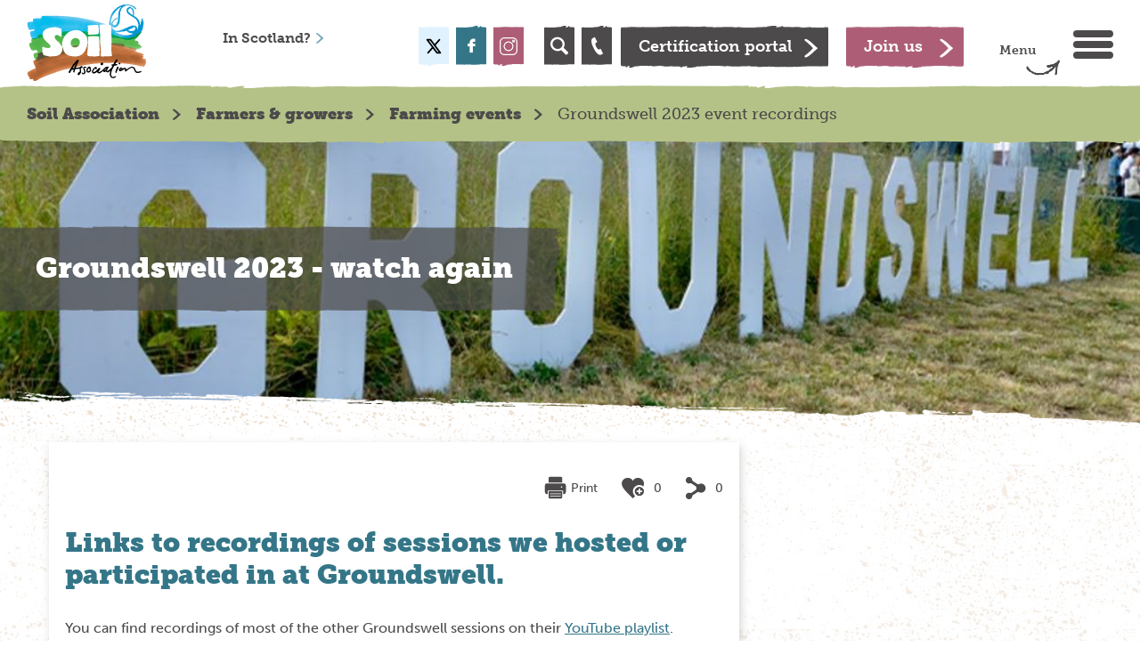

--- FILE ---
content_type: text/html; charset=utf-8
request_url: https://www.soilassociation.org/farmers-growers/farming-events/groundswell-2023-event-recordings/
body_size: 12255
content:


<!DOCTYPE html>
<html lang="en-gb">
<head>
    <meta charset="utf-8">
    <meta name="viewport" content="width=device-width, initial-scale=1.0">
    	<title>Groundswell 2023 event recordings | Soil Association</title>	
	<meta name="Description" content="Discover the event recordings from Groundswell 2023 here."> 
    <link rel="canonical" href="https://www.soilassociation.org/farmers-growers/farming-events/groundswell-2023-event-recordings/" />


 <!-- data-layout="./Views/Partials/Base/head.cshtml" -->
    

	<link rel="shortcut icon" href="/images/favicon.ico" type="image/ico">
	<link rel="stylesheet" href="//maxcdn.bootstrapcdn.com/bootstrap/3.3.6/css/bootstrap.min.css">
	<link media="all" rel="stylesheet" href="/css/charity.css?v=14072025">
	<link media="all" rel="stylesheet" href="/css/main.css?v=14072025">
	<link rel="stylesheet" type="text/css" media="screen" href="//code.jquery.com/ui/1.7.2/themes/base/jquery-ui.css">
	<script type="text/javascript" src="//ajax.googleapis.com/ajax/libs/jquery/1.11.3/jquery.min.js"></script>
	<script src="https://cdnjs.cloudflare.com/ajax/libs/handlebars.js/4.0.5/handlebars.min.js"></script>
	
	<script src="https://use.typekit.net/waf3dif.js"></script>
	<script>try { Typekit.load({ async: true }); } catch (e) { }</script>
	<link rel="icon" href="/images/favicon.ico" type="image/x-icon" />
	<link rel="stylesheet" href="/css/font-awesome.min.css">
	<script src="/Scripts/materialize.js"></script>
	<script src="https://ajax.aspnetcdn.com/ajax/jquery.validate/1.13.1/jquery.validate.min.js"></script>
	<script src="https://ajax.aspnetcdn.com/ajax/mvc/5.1/jquery.validate.unobtrusive.min.js"></script>

	

	<!-- anti-flicker snippet -->
	<style>
		.async-hide {
			opacity: 0 !important
		}
	</style>
	<script>
		(function (a, s, y, n, c, h, i, d, e) {
			s.className += ' ' + y; h.start = 1 * new Date;
			h.end = i = function () { s.className = s.className.replace(RegExp(' ?' + y), '') };
			(a[n] = a[n] || []).hide = h; setTimeout(function () { i(); h.end = null }, c); h.timeout = c;
		})(window, document.documentElement, 'async-hide', 'dataLayer', 4000,
			{ 'GTM-W5XH25Z': true });</script>
	<!-- End anti-flicker snippet -->

				<!-- Google Tag Manager -->
				<script type="text/javascript">
					dataLayer = [];

					function gtag() { dataLayer.push(arguments); }

					// Default ad_storage to 'denied'.
					gtag('consent', 'default', {
						'analytics_storage': 'denied',
						'ad_storage': 'denied',
						'ad_user_data': 'denied',
						'ad_personalization': 'denied',
						'wait_for_update': 500,
					});
				</script>
				<script>
                    (function(w,d,s,l,i){w[l]=w[l]||[];w[l].push({'gtm.start':
			        new Date().getTime(),event:'gtm.js'});var f=d.getElementsByTagName(s)[0],
			        j=d.createElement(s),dl=l!='dataLayer'?'&l='+l:'';j.async=true;j.src=
			        '//www.googletagmanager.com/gtm.js?id='+i+dl;f.parentNode.insertBefore(j,f);
                    })(window, document, 'script', 'dataLayer', 'GTM-W5XH25Z');
				</script>
				<!-- End Google Tag Manager -->


	<!-- Global site tag (gtag.js) - AdWords: 1014144124 -->
	<script async src="https://www.googletagmanager.com/gtag/js?id=AW-1014144124"></script>
	<script>
		window.dataLayer = window.dataLayer || [];
		function gtag() { dataLayer.push(arguments); }
		gtag('js', new Date());

		gtag('config', 'AW-1014144124');
	</script>


</head>
<body class="">
    <!-- Google Tag Manager (noscript) -->
    <noscript>
        <iframe src="https://www.googletagmanager.com/ns.html?id=GTM-W5XH25Z" height="0" width="0" style="display:none;visibility:hidden"></iframe>
    </noscript>
    <!-- End Google Tag Manager (noscript) -->
    <div id="wrapper">
        


<header id="header">
	<div class="center-box">
		<a href="/" class="logo"><img src="/images/charity/logo.png" alt="Soil Association"></a>
		<div class="header-holder licensee">
			<div class="menu-holder">
				<span class="text">Menu <span class="icon-arrow2-right"></span></span>
				<a href="#" class="menu-opener" data-burger-menu-id="menu-aside">
					<span class="top">top</span>
					<span class="middle">middle</span>
					<span class="bottom">bottom</span>
				</a>
			</div>
			<div class="c-button-group">
						<a href="/support-us/become-a-member/" class="btn pink">
							<span>Join us</span>
						</a>
				<span class="spacer"></span>
						<a href="/certification/certification-portal-login/" class="btn black">
							<span>Certification portal</span>
						</a>
			</div>
			<ul class="list open-close">
				<li class="search-holder">
					<a href="#" class="icon-search opener"></a>
					<div class="slide">
						<form action="#" class="search-form" id="search-form">
							<label class="vh">Search</label>
							<input type="search" placeholder="Search...">
							<button id="searchSubmit" type="submit" class="icon-search" title="Search" aria-label="Search"></button>
						</form>
					</div>
				</li>

				<li class="phone-holder"><a href="/contact" class="icon-phone"></a></li>

			</ul>
			<ul class="social-networks">
				<li class="twitter"><a href="https://x.com/SoilAssociation" class="icon-twitter" title="Soil Association Twitter"></a></li>
								<li class="facebook"><a href="https://www.facebook.com/soilassociation/" class="icon-facebook" title="Soil Association Facebook"></a></li>
								<li class="instagram">
					<a href="https://www.instagram.com/soilassociation/" class="" title="Soil Association Instagram">
						<svg id="a3bc38e2-186d-4ff8-8c7f-5c5f7da5b949" data-name="Layer 1" xmlns="http://www.w3.org/2000/svg" viewBox="0 0 512 512">
							<path d="M373.41,0H138.59C62.17,0,0,62.17,0,138.59V373.41C0,449.83,62.17,512,138.59,512H373.41C449.83,512,512,449.83,512,373.41V138.59C512,62.17,449.83,0,373.41,0ZM482,373.41A108.69,108.69,0,0,1,373.41,482H138.59A108.69,108.69,0,0,1,30,373.41V138.59A108.69,108.69,0,0,1,138.59,30H373.41A108.69,108.69,0,0,1,482,138.59Z" transform="translate(0 0)" style="fill: #fff" />
							<path d="M256,116c-77.2,0-140,62.8-140,140s62.8,140,140,140,140-62.8,140-140S333.2,116,256,116Zm0,250A110,110,0,1,1,366,256,110.11,110.11,0,0,1,256,366Z" transform="translate(0 0)" style="fill: #fff" />
							<path d="M399.34,66.29a41.37,41.37,0,1,0,41.37,41.36A41.4,41.4,0,0,0,399.34,66.29Zm0,52.71a11.35,11.35,0,1,1,11.36-11.35A11.37,11.37,0,0,1,399.34,119Z" transform="translate(0 0)" style="fill: #fff" />
						</svg>
					</a>
				</li>
							</ul>
			

<ul class="links country">
    <li class="hide-below-tablet">
        <a href='//www.soilassociation.org/our-work-in-scotland/'>In Scotland? <span class='icon-arrow-right'></span></a>


 <!-- data-layout="./Views/Partials/Base/regionPickerLicensee.cshtml" -->
    </li>
</ul>
<ul class="links links2">
</ul>
 <!-- data-layout="./Views/Partials/Base/LicenseeLogin.cshtml" -->
		</div>
	</div>
</header>
 <!-- data-layout="./Views/Partials/Base/header.cshtml" -->
        <aside id="menu-aside">
    <div class="menu-holder">
        <span class="text">Close Menu <span class="icon-arrow2-right"></span></span>
        <a href="#" class="menu-opener" data-burger-menu-id="menu-aside">
            <span class="top"></span>
            <span class="bottom"></span>
        </a>
    </div>
    


        <ul class="accordion">
                                <li class="">

                                <a class="opener" href="#"></a>


                        <a class="" href="/who-we-are/">Who we are</a>

                                <div class="slide">
                                    <ul class="accordion">
                                            <li>
                                                <a href="/who-we-are/our-strategy/">Our strategy</a>
                                            </li>
                                            <li>
                                                <a href="/who-we-are/our-history/">Our history</a>
                                            </li>
                                            <li>
                                                <a href="/who-we-are/our-people/">Our people</a>
                                            </li>
                                            <li>
                                                <a href="/who-we-are/our-supporters/">Our supporters</a>
                                            </li>
                                            <li>
                                                <a href="/who-we-are/policies-and-procedures/">Policies and procedures</a>
                                            </li>
                                            <li>
                                                <a href="/who-we-are/agm-annual-review-and-finances/">AGM, annual review and finances</a>
                                            </li>
                                            <li>
                                                <a href="/who-we-are/what-is-organic/">What is organic?</a>
                                            </li>

                                    </ul>
                                </div>

                    </li>
                    <li class="">

                                <a class="opener" href="#"></a>


                        <a class="" href="/causes-campaigns/">Causes and campaigns</a>

                                <div class="slide">
                                    <ul class="accordion">
                                            <li>
                                                <a href="/causes-campaigns/ultra-processed-foods/">Ultra-processed foods</a>
                                            </li>
                                            <li>
                                                <a href="/causes-campaigns/stop-poison-poultry/">Stop poison poultry</a>
                                            </li>
                                            <li>
                                                <a href="/causes-campaigns/regenerative-forestry/">Regenerative forestry report</a>
                                            </li>
                                            <li>
                                                <a href="/causes-campaigns/a-ten-year-transition-to-agroecology/">Transition to agroecology</a>
                                            </li>
                                            <li>
                                                <a href="/causes-campaigns/climate-change/">Our climate in crisis</a>
                                            </li>
                                            <li>
                                                <a href="/causes-campaigns/agroforestry/">Agroforestry</a>
                                            </li>
                                            <li>
                                                <a href="/causes-campaigns/what-is-food-security/">Food security</a>
                                            </li>
                                            <li>
                                                <a href="/causes-campaigns/reducing-pesticides/">Reducing pesticides</a>
                                            </li>
                                            <li>
                                                <a href="/causes-campaigns/reducing-antibiotics-in-farming/">Reducing antibiotics in farming</a>
                                            </li>
                                            <li>
                                                <a href="/causes-campaigns/protecting-and-celebrating-forests/">Protecting and celebrating forests</a>
                                            </li>
                                            <li>
                                                <a href="/causes-campaigns/save-our-soil/">Save our soil</a>
                                            </li>
                                            <li>
                                                <a href="/causes-campaigns/out-to-lunch/">Out to lunch</a>
                                            </li>
                                            <li>
                                                <a href="/causes-campaigns/supporting-agritech/">Supporting agritech </a>
                                            </li>
                                            <li>
                                                <a href="/causes-campaigns/better-rivers-an-end-to-pollution/">Better rivers - an end to pollution</a>
                                            </li>
                                            <li>
                                                <a href="/causes-campaigns/soil-association-manifesto/">Soil Association manifesto</a>
                                            </li>
                                            <li>
                                                <a href="/causes-campaigns/ending-farming-pollution/">Ending farming pollution</a>
                                            </li>
                                            <li>
                                                <a href="/causes-campaigns/stop-killing-our-rivers/">Stop killing our rivers</a>
                                            </li>
                                            <li>
                                                <a href="/causes-campaigns/save-uk-fruit-and-veg-the-health-of-the-nation-depends-on-it/">Save UK fruit and veg</a>
                                            </li>
                                            <li>
                                                <a href="/causes-campaigns/organic-september/">Organic September </a>
                                            </li>

                                    </ul>
                                </div>

                    </li>
                    <li class="">

                                <a class="opener" href="#"></a>


                        <a class="" href="/take-action/">Take action</a>

                                <div class="slide">
                                    <ul class="accordion">
                                            <li>
                                                <a href="/take-action/protect-the-environment/">Protect the environment</a>
                                            </li>
                                            <li>
                                                <a href="/take-action/growing-at-home/">Grow at home</a>
                                            </li>
                                            <li>
                                                <a href="/take-action/organic-living/">Organic living </a>
                                            </li>

                                    </ul>
                                </div>

                    </li>
                    <li class="">

                                <a class="opener" href="#"></a>


                        <a class="" href="/support-us/">Support us</a>

                                <div class="slide">
                                    <ul class="accordion">
                                            <li>
                                                <a href="/support-us/make-a-donation/">Make a donation</a>
                                            </li>
                                            <li>
                                                <a href="/support-us/become-a-member/">Become a member</a>
                                            </li>
                                            <li>
                                                <a href="/support-us/leave-a-gift-in-your-will/">Leave a gift in your Will</a>
                                            </li>
                                            <li>
                                                <a href="/support-us/support-us-through-our-partners/">Choose our sustainable partners</a>
                                            </li>
                                            <li>
                                                <a href="/support-us/trusts-and-foundations/">Trusts and foundations</a>
                                            </li>
                                            <li>
                                                <a href="/support-us/make-a-major-gift/">Make a major gift</a>
                                            </li>
                                            <li>
                                                <a href="/support-us/company-giving/">Our work with businesses</a>
                                            </li>
                                            <li>
                                                <a href="/support-us/re-join-as-a-member/">Re-join as a member</a>
                                            </li>
                                            <li>
                                                <a href="/support-us/upcoming-events/">Upcoming Events</a>
                                            </li>
                                            <li>
                                                <a href="/support-us/join-the-soil-circle/">Join the Soil Circle</a>
                                            </li>
                                            <li>
                                                <a href="/support-us/charity-lottery/">Lottery</a>
                                            </li>
                                            <li>
                                                <a href="/support-us/i-want-to-boost-trees-on-farms/">I want to boost trees on farms</a>
                                            </li>

                                    </ul>
                                </div>

                    </li>
                    <li class="">

                                <a class="opener" href="#"></a>


                        <a class="black" href="/our-standards/">Our standards</a>

                                <div class="slide">
                                    <ul class="accordion">
                                            <li>
                                                <a href="/our-standards/read-our-organic-standards/">Read our organic standards</a>
                                            </li>
                                            <li>
                                                <a href="/our-standards/what-are-organic-standards/">What are organic standards?</a>
                                            </li>
                                            <li>
                                                <a href="/our-standards/how-are-organic-standards-set/">How are organic standards set?</a>
                                            </li>
                                            <li>
                                                <a href="/our-standards/standards-innovation-our-work/">Standards innovation: our work</a>
                                            </li>

                                    </ul>
                                </div>

                    </li>
                    <li class="">

                                <a class="opener" href="#"></a>


                        <a class="" href="/certification/">Certification </a>

                                <div class="slide">
                                    <ul class="accordion">
                                            <li>
                                                <a href="/certification/who-we-are/">Who we are</a>
                                            </li>
                                            <li>
                                                <a href="/certification/apply-now/">Apply for certification</a>
                                            </li>
                                            <li>
                                                <a href="/certification/routes-to-market/">Routes to market</a>
                                            </li>
                                            <li>
                                                <a href="/certification/supply-chain-sourcing/">Supply chain and sourcing</a>
                                            </li>
                                            <li>
                                                <a href="/certification/food-drink/">Food &amp; drink</a>
                                            </li>
                                            <li>
                                                <a href="/certification/forestry/">Forestry</a>
                                            </li>
                                            <li>
                                                <a href="/certification/farming/">Farming</a>
                                            </li>
                                            <li>
                                                <a href="/certification/aquaculture/">Aquaculture</a>
                                            </li>
                                            <li>
                                                <a href="/certification/beauty-wellbeing/">Beauty and wellbeing</a>
                                            </li>
                                            <li>
                                                <a href="/certification/fashion-textiles/">Fashion and textiles </a>
                                            </li>
                                            <li>
                                                <a href="/certification/events/">Events and training</a>
                                            </li>
                                            <li>
                                                <a href="/certification/certification-updates/">Certification updates</a>
                                            </li>
                                            <li>
                                                <a href="/certification/trade-news/">Trade news</a>
                                            </li>
                                            <li>
                                                <a href="/certification/check-for-organic-certification/">Check for organic certification</a>
                                            </li>
                                            <li>
                                                <a href="/certification/marketing-organic/">Marketing organic</a>
                                            </li>
                                            <li>
                                                <a href="/certification/organic-market-report/">Organic Market Report</a>
                                            </li>

                                    </ul>
                                </div>

                    </li>
                    <li class="">

                                <a class="opener" href="#"></a>


                        <a class="green" href="/farmers-growers/">Farmers &amp; growers</a>

                                <div class="slide">
                                    <ul class="accordion">
                                            <li>
                                                <a href="/farmers-growers/low-input-farming-advice/">Low-input farming advice</a>
                                            </li>
                                            <li>
                                                <a href="/farmers-growers/farming-news/">Farming news</a>
                                            </li>
                                            <li>
                                                <a href="/farmers-growers/farming-events/">Farming events</a>
                                            </li>
                                            <li>
                                                <a href="/farmers-growers/market-information/">Organic market information</a>
                                            </li>
                                            <li>
                                                <a href="/farmers-growers/meet-the-team/">Meet the Farming and Land Use team</a>
                                            </li>
                                            <li>
                                                <a href="/farmers-growers/organic-producer-board/">Soil Association Organic Producer Board </a>
                                            </li>
                                            <li>
                                                <a href="/farmers-growers/our-farming-projects/">Our Farming Projects</a>
                                            </li>
                                            <li>
                                                <a href="/farmers-growers/case-studies/">Farming case studies</a>
                                            </li>

                                    </ul>
                                </div>

                    </li>
                    <li class="">

                                <a class="opener" href="#"></a>


                        <a class="" href="/the-land-trust/">The Land Trust</a>

                                <div class="slide">
                                    <ul class="accordion">
                                            <li>
                                                <a href="/the-land-trust/looking-for-land/">Looking for land</a>
                                            </li>
                                            <li>
                                                <a href="/the-land-trust/what-is-the-land-trust/">What is the Land Trust?</a>
                                            </li>
                                            <li>
                                                <a href="/the-land-trust/leaving-land-to-the-trust/">Leaving land to the Trust</a>
                                            </li>
                                            <li>
                                                <a href="/the-land-trust/history-of-the-land-trust/">History of the Land Trust</a>
                                            </li>
                                            <li>
                                                <a href="/the-land-trust/frequently-asked-questions/">Frequently asked questions</a>
                                            </li>
                                            <li>
                                                <a href="/the-land-trust/how-it-works/">How it works</a>
                                            </li>
                                            <li>
                                                <a href="/the-land-trust/our-farms/">Our farms</a>
                                            </li>
                                            <li>
                                                <a href="/the-land-trust/our-trustees/">Our trustees</a>
                                            </li>

                                    </ul>
                                </div>

                    </li>
                    <li class="">

                                <a class="opener" href="#"></a>


                        <a class="" href="/our-work-in-scotland/">Our work in Scotland</a>

                                <div class="slide">
                                    <ul class="accordion">
                                            <li>
                                                <a href="/our-work-in-scotland/scotland-news/">Scotland news</a>
                                            </li>
                                            <li>
                                                <a href="/our-work-in-scotland/food-for-life-scotland/">Food for Life Scotland</a>
                                            </li>
                                            <li>
                                                <a href="/our-work-in-scotland/scotland-farming-programmes/">Scotland farming programmes</a>
                                            </li>
                                            <li>
                                                <a href="/our-work-in-scotland/organic/">Organic</a>
                                            </li>
                                            <li>
                                                <a href="/our-work-in-scotland/our-policy-work/">Our policy work</a>
                                            </li>
                                            <li>
                                                <a href="/our-work-in-scotland/contact-the-scotland-office/">Contact the Scotland office</a>
                                            </li>
                                            <li>
                                                <a href="/our-work-in-scotland/scottish-organic-producer-board/">Soil Association Scotland Organic Producer Board </a>
                                            </li>

                                    </ul>
                                </div>

                    </li>
                    <li class="lower-case">



                        <a class="" href="/work-with-us/">Work with us</a>


                    </li>
                    <li class="lower-case">



                        <a class="" href="/press-centre/">Press centre </a>


                    </li>
                    <li class="lower-case">



                        <a class="" href="/policy-reports/">Policy reports</a>


                    </li>
                    <li class="lower-case">



                        <a class="" href="/news/">News</a>


                    </li>
                    <li class="lower-case">



                        <a class="" href="/blogs/">Blog</a>


                    </li>
                    <li class="lower-case">



                        <a class="" href="/contact/">Contact</a>


                    </li>
                    <li class="lower-case">



                        <a class="" href="/shop/">Shop</a>


                    </li>

            
            
            
        </ul>
 <!-- data-layout="./Views/Partials/Base/Navigation.cshtml" -->
</aside>
 <!-- data-layout="./Views/Partials/Base/menu.cshtml" -->

        



 <!-- data-layout="./Views/_ViewStart.cshtml" -->

<main id="main" class="green content-page">
    <div class="breadcrumb">
        <div class="center-box">
            



    <ul>
                <li><a href="/">Soil Association</a></li>
                <li><a href="/farmers-growers/">Farmers &amp; growers</a></li>
                <li><a href="/farmers-growers/farming-events/">Farming events</a></li>
        <li>Groundswell 2023 event recordings</li>
    </ul>
 <!-- data-layout="./Views/Partials/Base/breadcrumb.cshtml" -->
        </div>
    </div>
    <section class="intro-section">
        
<div class="image-box">
    <img src="/media/26265/groundswell-big-letters.jpg?anchor=center&amp;mode=crop&amp;width=1903&amp;height=479&amp;rnd=133346898730000000" height="330" width="1310" alt="Groundswell-big letters.JPG">
</div>

 <!-- data-layout="./Views/Partials/Base/BannerImage.cshtml" -->
        <h1>Groundswell 2023 - watch again</h1>
    </section>
    <div class="social-center-box content">
        <div class="landing-title">
            

<ul class="tag-list">
</ul>
 <!-- data-layout="./Views/Partials/Base/tagCloud.cshtml" -->
            <div class="social-info">
                


<ul class="social-box" data-currentMember="00000000-0000-0000-0000-000000000000" data-contentType="CharityContent" data-contentId="85e945b9-a651-4eca-a1ac-6df59e7b822d" data-activityType="Like">
		<li>
			<a href="javascript:;" class="social-item" onClick="CHORUS.CoreHelpers.printit();">
                <svg class="print-icon" xmlns="http://www.w3.org/2000/svg" viewBox="0 0 1024 1024"><path d="M192 288V96a64 64 0 0 1 64-64h480c35.5 0 64 28.6 64 64v192H192zm-32 512h-32.2A96 96 0 0 1 32 704V416a96 96 0 0 1 95.8-96h736.4a96 96 0 0 1 95.8 96v288a96 96 0 0 1-95.8 96H832V640H160v160zm32-128h608v256c0 35.6-28.6 64-64 64H256c-35.5 0-64-28.6-64-64V672zm576-160a32 32 0 1 0 0-64 32 32 0 0 0 0 64zM256 768v32h480v-32H256zm0 96v32h480v-32H256z"/></svg>
				<span class="caption">Print</span>
			</a>
		</li>
    <li>
        <a href="javascript:;" class="social-item social-link-like" onClick="Chorus.ManageActivities.CreateSocialActivity(this);">
            <i class="icon-like"></i>
                <span class="caption">0</span>
        </a>
    </li>
    <li>
        <span class="social-item">
            <i class="icon-shares"></i>
                <span class="caption">0</span>
        </span>
            <ul class="socials-add popup-state" data-currentMember="00000000-0000-0000-0000-000000000000" data-contentType="CharityContent" data-contentId="85e945b9-a651-4eca-a1ac-6df59e7b822d" data-activityType="Share">
                <li>
                    <a href="javascript:;" class="social-share-facebook"><i class="icon-facebook-o"></i></a>
                </li>
                <li>
                    <a href="javascript:;" class="social-share-twitter"><i class="icon-twitter-o"></i></a>
                </li>
                <li>
                    <a href="javascript:;" class="social-share-linkedin"><i class="icon-linkedin-o"></i></a>
                </li>
            </ul>
    </li>
</ul>

 <!-- data-layout="./Views/Partials/Base/SocialCount.cshtml" -->
            </div>
        </div>
        <div class="center-box">
            <div class="two-columns landing-content">
                


    <div class="umb-grid">
            <div class="container">
                <div class="row clearfix">
                        <div class="grid-section">
                            <div class="col-md-8 column">
    <div >
        
        <div class="row clearfix">
            <div class="col-md-12 column">
                <div >
                            
    
<h3><strong>Links to recordings of sessions we hosted or participated in at Groundswell.</strong></h3>
<p>You can find recordings of most of the other Groundswell sessions on their <a href="https://youtube.com/playlist?list=PL5ZXKRVhhiD2Cwe1kZN73NDMFIC8CWLBj" target="_blank">YouTube playlist</a>.</p>

 <!-- data-layout="./Views/Partials/Grid/Editors/Rte.cshtml" -->
 <!-- data-layout="./Views/Partials/Grid/Editors/Base.cshtml" -->
                </div>
            </div>        </div>
        
    </div>
    <div >
        
        <div class="row clearfix">
            <div class="col-md-6 column">
                <div >
                            
    
<p><strong><a href="https://www.youtube.com/watch?v=TDWY-ikMk28" target="_blank">Building Greater Consensus to Support Regenerative, Nature Positive Change Across the Farming</a></strong></p>
<p>How do we Build Greater Consensus &amp; Secure Political Leadership to Support the Groundswell of Regenerative, Nature Positive Change Across the Farming Sector?</p>
<p><strong>Speakers</strong>: Helen Browning OBE, Rt. Hon. Lord Benyon, Katie-Jo Luxton, Daniel Zeichner MP &amp; Stuart Roberts</p>

 <!-- data-layout="./Views/Partials/Grid/Editors/Rte.cshtml" -->
 <!-- data-layout="./Views/Partials/Grid/Editors/Base.cshtml" -->
                </div>
            </div>            <div class="col-md-6 column">
                <div >
                            
    
<p><strong><a href="https://www.youtube.com/watch?v=aIqKMG2pVMw" target="_blank">Intercropping – Practical Lessons</a></strong></p>
<p>An opportunity to learn from experienced practitioners about the range of crops that can be teamed up together, what works and what doesn’t. It covers the practicalities of taking the crops the whole way through from drilling to harvest to marketing.</p>
<p><strong>Speakers</strong>: Ben Adams, Andy Cato, Jerry Alford &amp; David White</p>

 <!-- data-layout="./Views/Partials/Grid/Editors/Rte.cshtml" -->
 <!-- data-layout="./Views/Partials/Grid/Editors/Base.cshtml" -->
                </div>
            </div>        </div>
        
    </div>
    <div >
        
        <div class="row clearfix">
            <div class="col-md-12 column">
                <div >
                            
    
<div class="the-results">
	<p><strong><a href="https://www.youtube.com/watch?v=pU4YVhOgd-k" target="_blank">Bringing Your Land To Life: New Entrants, Community &amp; Diversification</a></strong></p>
<p>This session explores new approaches for farmers and landowners looking to diversify, focusing on agroecological solutions to build community, bringing new entrants and their businesses onto the land and multiplying beneficial connections.</p>
<p><strong>Speakers</strong>: Ben Raskin &amp; Oli Rodker</p>
</div>
 <!-- data-layout="./Views/Partials/Grid/Editors/GreyRte.cshtml" -->
 <!-- data-layout="./Views/Partials/Grid/Editors/Base.cshtml" -->
                </div>
            </div>        </div>
        
    </div>
    <div >
        
        <div class="row clearfix">
            <div class="col-md-6 column">
                <div >
                            
    
<p><strong><a href="https://youtu.be/g6zjs04svOo" target="_blank">Rediscovering the Forgotten Value of Farm Woodland &amp; Farm-Scale Forestry Opportunities</a></strong></p>
<p>Does your farm woodland feel overlooked or perhaps an underutilised resource? This session looks into opportunities for UK farm woodland owners.</p>
<p><strong>Speakers</strong>: Clive Thomas, Tom Ottaway, Oli Rodker &amp; Tim Pagella</p>

 <!-- data-layout="./Views/Partials/Grid/Editors/Rte.cshtml" -->
 <!-- data-layout="./Views/Partials/Grid/Editors/Base.cshtml" -->
                </div>
            </div>            <div class="col-md-6 column">
                <div >
                            
    
<p><strong><a href="https://youtu.be/U1yIUr2hEnE" target="_blank">Sharing the Lessons Learned in Establishing Agroforestry Systems on Farms</a></strong></p>
<p>This session hears from two farmers about their experiences of establishing agroforestry systems, focusing on the key essential to successfully establishing trees in a UK farm setting.</p>
<p><strong>Speakers</strong>: Jon Haines, David Brewer &amp; Alex Fraser</p>

 <!-- data-layout="./Views/Partials/Grid/Editors/Rte.cshtml" -->
 <!-- data-layout="./Views/Partials/Grid/Editors/Base.cshtml" -->
                </div>
            </div>        </div>
        
    </div>
    <div >
        
        <div class="row clearfix">
            <div class="col-md-12 column">
                <div >
                            
    
<div class="the-results">
	<p><strong><a href="https://youtu.be/lwJ1tJ-UKFM" target="_blank">How Public Procurement Can Revolutionise Public Health &amp; Farming</a></strong></p>
<p>This panel explores what needs to be done at every step of the food chain to get local and regeneratively produced food into public procurement streams.</p>
<p><strong>Speakers</strong>: Thomasina Miers, &amp; Naomi Duncan,  Anthony Mangnall MP, Rob Percival, Anne Simonnet</p>
</div>
 <!-- data-layout="./Views/Partials/Grid/Editors/GreyRte.cshtml" -->
 <!-- data-layout="./Views/Partials/Grid/Editors/Base.cshtml" -->
                </div>
            </div>        </div>
        
    </div>
    <div >
        
        <div class="row clearfix">
            <div class="col-md-6 column">
                <div >
                            
    
<p><strong><a href="https://youtu.be/Y_8KjnRUoj8" target="_blank">Farmer-Led Solutions to Underperforming Fields &amp; Marginal Land</a></strong></p>
<p>Through the Innovative Farmers programme, farmers and researchers are teaming up to trial a range of techniques from mob grazing in dairy farms, creating wildflower margins to tackle pests and using satellite data to inform effective pasture management.</p>
<p><strong>Speakers</strong>: Kate Still, Dan Gammon, Frances Standen &amp; David Clarke</p>

 <!-- data-layout="./Views/Partials/Grid/Editors/Rte.cshtml" -->
 <!-- data-layout="./Views/Partials/Grid/Editors/Base.cshtml" -->
                </div>
            </div>            <div class="col-md-6 column">
                <div >
                            
    
<p><strong><a href="https://youtu.be/r_SIsQh0P8I" target="_blank">Bale Grazing – Lessons From Our Field Lab</a></strong></p>
<p>Six Pasture for Life member farms have come together in an Innovative Farmers Field Lab to undertake a four year study to explore the impacts of bale grazing on soil and forage.</p>
<p><strong>Speakers</strong>: Nikki Yoxall, Stuart Mitchell, Silas Hedley- Lawrence, Ian Horsley &amp; Claire Beaumont</p>

 <!-- data-layout="./Views/Partials/Grid/Editors/Rte.cshtml" -->
 <!-- data-layout="./Views/Partials/Grid/Editors/Base.cshtml" -->
                </div>
            </div>        </div>
        
    </div>
    <div >
        
        <div class="row clearfix">
            <div class="col-md-12 column">
                <div >
                            
    
<hr />
<h4>Find out more</h4>
<p>Find out more about our farming advisors on our <a data-id="7574" href="/farmers-growers/meet-the-team/" title="Meet the Team"><strong>Meet the Team</strong></a> page.</p>
<p>Find out more about Groundswell on <strong><a href="https://www.youtube.com/@GroundswellAgriculture" target="_blank">YouTube</a></strong> and at <strong><a href="https://groundswellag.com/" target="_blank">groundswellag.com</a>.</strong></p>
<p> </p>

 <!-- data-layout="./Views/Partials/Grid/Editors/Rte.cshtml" -->
 <!-- data-layout="./Views/Partials/Grid/Editors/Base.cshtml" -->
                </div>
            </div>        </div>
        
    </div>
                            </div>
                        </div>
                        <div class="grid-section">
                            <div class="col-md-4 column">
    <div >
        
        <div class="row clearfix">
            <div class="col-md-12 column">
                <div >
                </div>
            </div>        </div>
        
    </div>
                            </div>
                        </div>
                </div>
            </div>   
    </div>


 <!-- data-layout="./Views/Partials/Grid/Bootstrap3.cshtml" -->
            </div>
        </div>
    </div>
</main>

 <!-- data-layout="./Views/Content.cshtml" -->





<!-- data-layout="./Views/SiteCharity.cshtml" -->

    </div>

    
	<script src="https://maps.googleapis.com/maps/api/js?v=3&key=AIzaSyCSGHoC6kvHcjMrXKDm7-Hv2uaL3VYFQbQ"></script>

	<script type="text/javascript" src="//ajax.googleapis.com/ajax/libs/jqueryui/1.11.4/jquery-ui.min.js"></script>
	<script type="text/javascript" src="https://cdnjs.cloudflare.com/ajax/libs/moment.js/2.10.6/moment.min.js"></script>
	<script type="text/javascript" src="https://cdnjs.cloudflare.com/ajax/libs/jquery-cookie/1.4.1/jquery.cookie.min.js"></script>
	<script type="text/javascript" src="/scripts/Harmony/jquery.paging.min.js"></script>
	<script src="//maxcdn.bootstrapcdn.com/bootstrap/3.3.6/js/bootstrap.min.js"></script>
	<script src="/scripts/Harmony/custom.js"></script>
	<script src="/scripts/Charity/charity.js?v=14072025"></script>
	<script src="/scripts/Charity/lazyload.js?v=14072025"></script>
	<script type="text/javascript" src="/scripts/Charity/iframeResizer.min.js?v=14072025"></script>
	<script type="text/javascript" src="/scripts/Charity/form-iframe.js?v=14072025"></script>
	<!-- Cookie Control -->

<script src="https://cc.cdn.civiccomputing.com/9/cookieControl-9.x.min.js" type="text/javascript"></script>

<style>
    #ccc .checkbox-toggle--slider .checkbox-toggle-off {opacity:1}
</style>

<script>
    // Cookie config
    var config = {
        apiKey: '1a57a217d7e829e872e81b51d9bfc82c73ede9d0',
        product: 'PRO_MULTISITE',
        initialState: "notify",
        setInnerHTML: true,
        wrapInnerHTML: true,
        necessaryCookies: ['ASP.NET_SessionId','e78.FormSessionDataKey', 'SEARCH_SAMESITE', 'CONSENT', 'region', 'UMB_UPDCHK', 'XSRF-V', 'XSRF-TOKEN', 'civicCookieControl', 'CookieControl'],
        text: {
            title: '<h2>Our cookies</h2>',
            intro: 'The Soil Association website uses cookies to store information on your device. <br /><br />We use essential necessary cookies to make the site work and provide you with the best experience. <br /><br />We’d also like to use additional cookies to understand how you’re using the site and to help tailor our marketing activity. <br /><br />You can accept all cookies, or switch marketing cookies off.',
            acceptSettings: 'I Accept',
            rejectSettings: 'I Do Not Accept',
            necessaryTitle: '<h3>Necessary cookies</h3>',
            necessaryDescription: '<br />These are necessary cookies and allow the Soil Association website to work as you’d expect. They enable basic functionality and security. These cannot be switched off.',
            // notification panels (only accessible for pro licences)
            notifyTitle: '',
            notifyDescription: 'We use cookies to provide you with the best experience, to understand how you’re using the site and to help tailor our marketing activity.<br />By accepting our recommended cookies you agree to cookies being stored on your device. You can update your settings at any time.'
        },
        statement: {
            description: 'Read more about our',
            name: 'cookie policy',
            url: 'https://www.soilassociation.org/who-we-are/policies-and-procedures/website-terms-conditions/',
            updated: '01/01/2023'
        },
        optionalCookies: [
            {
                name: 'Analytics',
                label: '<h3>Analytics cookies</h3>',
                description: "<br />Analytical cookies help us to improve our website by collecting and reporting information on its usage.",
                cookies: ['ANON', 'SSID', 'APISID', 'SID', 'HSID', 'SAPISID', '__Secure*', '_gid', '_hjAbsoluteSessionInProgress', '_hjSessionUser_*', '_hjSession_*', '_hjIncludedInPageviewSample', '_hjIncludedInSessionSample', '_hjid', '_ga*', '_clck', '_clsk', 'CLID', 'MUID'],
                onAccept: function () {
                    dataLayer.push({
                        'event': 'analytics_consent_given'
                    });

					gtag('consent', 'update', {
                        'analytics_storage': 'granted'
					});

                },
                onRevoke: function () {
                    dataLayer.push({
                        'event': 'analytics_consent_revoked'
                    });

                    gtag('consent', 'update', {
				        'analytics_storage': 'denied'
                    })
                }
            },
            {
                name: 'Marketing',
                label: '<h3>Marketing cookies</h3>',
                description: '<br />We use marketing cookies to track visitors and analytics across the website. This helps us to tailor and personalise our marketing and advertising on websites and social media. These can be switched off.',
                cookies: ['NAP', 'IDE', 'fr', '_fbp', 'act', 'c_user', 'datr', 'presence', 'sb', 'spin', 'xs', 'c_user', '_mkto_trk', '_gcl_au', 'dpr', 'wd', 'presence', 'sb', 'AEC', 'SIDCC', '1P_JAR', 'SOCS', 'DV', 'OTZ'],
                thirdPartyCookies: [
                    { "name": 'www.facebook.com', "optOutLink": 'https://www.facebook.com/policies/cookies/' },
                    /*{ "name": 'www.hotjar.com', "optOutLink": 'https://www.hotjar.com/legal/policies/privacy/' }*/
                ],
                onAccept: function () {
                    // The associated event needs to be handled within GTM as a trigger and that trigger should in turn loads marketing scripts
                    dataLayer.push({
                        'event': 'marketing_consent_given'
                    });

                    gtag('consent', 'update', {
                        'ad_storage': 'granted',
                        'ad_user_data': 'granted',
                        'ad_personalization': 'granted'
                    });
                },
                onRevoke: function () {
                    // The associated event needs to be handled within GTM as a trigger and that trigger should in turn loads scripts to revoke marketing scripts (ie, fbq.revoke())
                    dataLayer.push({
                        'event': 'marketing_consent_revoked'
                    });

                    gtag('consent', 'update', {
						'ad_storage': 'denied',
						'ad_user_data': 'denied',
						'ad_personalization': 'denied'
                    })
                },
                recommendedState: true
            }
        ],
        layout: 'slideout',
        theme: 'dark',
        position: 'left',
        branding: {
            fontColor: 'white',
            backgroundColor: '#4c4a4a',
            fontSizeTitle: "1.35em",
            fontSizeIntro: "1.2em",
            fontSizeHeaders: "1.2em",
            fontSize: "1em",
            acceptText: "#4c4a4a",
            acceptBackground: 'white',
            rejectText: "#4c4a4a",
            rejectBackground: "white",
            toggleColor: "black",
            toggleText: 'black',
            toggleBackground: "white",
            alertText: "#fff",
            alertBackground: "black",
            removeAbout: true,
        }
    }

    CookieControl.load(config);
</script>
	

	
	<script type="text/javascript">
		setTimeout(function () {
			$(".remove-novalidate").removeAttr("novalidate");
		}, 2500);
	</script>

</body>
</html>
 <!-- data-layout="./Views/Page.cshtml" -->

--- FILE ---
content_type: text/css
request_url: https://www.soilassociation.org/css/main.css?v=14072025
body_size: 4081
content:
html{-webkit-text-size-adjust:100%;line-height:1.15}body{margin:0}main{display:block}h1{margin:.67em 0;font-size:2em}hr{box-sizing:content-box;height:0;overflow:visible}pre{font-family:monospace,monospace;font-size:1em}a{background-color:rgba(0,0,0,0)}abbr[title]{border-bottom:none;-webkit-text-decoration:underline dotted;-moz-text-decoration:underline dotted;text-decoration:underline dotted}b,strong{font-weight:bolder}code,kbd,samp{font-family:monospace,monospace;font-size:1em}small{font-size:80%}sub,sup{vertical-align:baseline;font-size:75%;line-height:0;position:relative}sub{bottom:-.25em}sup{top:-.5em}img{border-style:none}button,input,optgroup,select,textarea{margin:0;font-family:inherit;font-size:100%;line-height:1.15}button,input{overflow:visible}button,select{text-transform:none}button,[type=button],[type=reset],[type=submit]{-webkit-appearance:button}button::-moz-focus-inner,[type=button]::-moz-focus-inner,[type=reset]::-moz-focus-inner,[type=submit]::-moz-focus-inner{border-style:none;padding:0}button:-moz-focusring,[type=button]:-moz-focusring,[type=reset]:-moz-focusring,[type=submit]:-moz-focusring{outline:1px dotted ButtonText}fieldset{padding:.35em .75em .625em}legend{box-sizing:border-box;color:inherit;max-width:100%;white-space:normal;padding:0;display:table}progress{vertical-align:baseline}textarea{overflow:auto}[type=checkbox],[type=radio]{box-sizing:border-box;padding:0}[type=number]::-webkit-inner-spin-button,[type=number]::-webkit-outer-spin-button{height:auto}[type=search]{-webkit-appearance:textfield;outline-offset:-2px}[type=search]::-webkit-search-decoration{-webkit-appearance:none}::-webkit-file-upload-button{-webkit-appearance:button;font:inherit}details{display:block}summary{display:list-item}template,[hidden]{display:none}*,:before,:after{box-sizing:border-box}.e78 ul{margin:0;padding-left:0;list-style:none}@font-face{}@font-face{}.e78 h1,.e78 h2,.e78 h3,.e78 h4,.e78 h5,.e78 h6,.e78 p{margin-top:0!important;margin-bottom:0!important;line-height:1!important}.e78 h1{font-size:52px!important}.e78 h2{font-size:24px!important}.e78 h3{font-size:18px!important}.e78 h4{font-size:16px!important}.e78 a{color:inherit;text-decoration:none}.e78 .o-page{width:100%;max-width:800px;margin-left:auto;margin-right:auto;padding:26px 14px}.e78 .o-page>*+*{margin-top:26px}.e78 .o-grid{gap:14px;display:grid}.e78 .o-grid--1-2{grid-template-columns:1fr}@media screen and (min-width:601px){.e78 .o-grid--1-2{grid-template-columns:repeat(2,1fr)}}.e78 .c-link{color:#00f;text-decoration:underline}.e78 .c-button{padding:20px 26px;font-family:museo-slab,Times,Baskerville,Georgia,serif;font-size:18px;font-weight:500;-webkit-transition:opacity .12s ease-in-out,background-color .12s ease-in-out;transition:opacity .12s ease-in-out,background-color .12s ease-in-out;display:-webkit-box;display:-webkit-flex;display:flex}.e78 .c-button--icon-before{padding-left:34px;position:relative}.e78 .c-button--icon-before:before{content:"";width:20px;color:#4c4a4a;font-family:icomoon;font-size:20px;-webkit-transition:-webkit-transform .12s ease-in-out,transform .12s ease-in-out;transition:-webkit-transform .12s ease-in-out,transform .12s ease-in-out;position:absolute;top:50%;left:5px;-webkit-transform:translate(0)translateY(-50%)rotate(180deg);transform:translate(0)translateY(-50%)rotate(180deg)}.e78 .c-button--icon-before:hover{opacity:.65}.e78 .c-button--icon-before:hover:before{-webkit-transform:translate(-4px)translateY(-50%)rotate(180deg);transform:translate(-4px)translateY(-50%)rotate(180deg)}.e78 .c-button--icon-after{padding-right:34px;position:relative}.e78 .c-button--icon-after:after{content:"";width:20px;font-family:icomoon;font-size:20px;-webkit-transition:-webkit-transform .12s ease-in-out,transform .12s ease-in-out;transition:-webkit-transform .12s ease-in-out,transform .12s ease-in-out;position:absolute;top:50%;right:5px;-webkit-transform:translate(0)translateY(-50%);transform:translate(0)translateY(-50%)}.e78 .c-button--icon-after:hover{opacity:.65}.e78 .c-button--icon-after:hover:after{-webkit-transform:translate(4px)translateY(-50%);transform:translate(4px)translateY(-50%)}.e78 .c-button--icon{-webkit-box-pack:center;-webkit-justify-content:center;justify-content:center;-webkit-box-align:center;-webkit-align-items:center;align-items:center;padding:14px;-webkit-transition:opacity .12s ease-in-out;transition:opacity .12s ease-in-out;display:-webkit-box;display:-webkit-flex;display:flex}.e78 .c-button--icon:hover{opacity:.65}.e78 .c-button--icon svg{width:26px;height:26px;fill:#fff}.e78 .c-button--twitter{background-color:#1da1f2}.e78 .c-button--facebook{background-color:#4267b2}.e78 .c-button--email{background-color:#b4c287}.e78 .c-button--small{font-size:16px;font-weight:700}.e78 .c-button--column{-webkit-box-orient:vertical;-webkit-box-direction:normal;-webkit-flex-direction:column;flex-direction:column}.e78 .c-button--black-bg{color:#fff;background:url(/images/charity/bg-btn-4.png) 0 0/249px 100% repeat-x}.e78 .c-button--black-bg:hover{opacity:.65}.e78 .c-button--black-bg:before,.e78 .c-button--black-bg:after{color:#fff}.e78 .c-button--pink-bg{color:#fff;background-color:#ad5e76}.e78 .c-button--pink-bg:hover{opacity:1;background-color:#b9768a}.e78 .c-button--pink-bg:before,.e78 .c-button--pink-bg:after{color:#fff}.e78 .c-button--no-bg{color:#4c4a4a;padding-top:14px;padding-bottom:14px;text-decoration:underline}.e78 .c-button--no-bg:after{color:#4c4a4a}.e78 .c-button--pledgefullwidth{color:#fff;width:100%;background-color:#ad5e76;border:none;-webkit-box-pack:center;-webkit-justify-content:center;justify-content:center;margin-top:26px}.e78 .c-button--pledgefullwidth:hover{opacity:1;background-color:#b9768a}.e78 .c-button--pledgefullwidth:before,.e78 .c-button--pledgefullwidth:after{color:#4c4a4a}.e78 .c-button--disabled{color:#4c4a4a;background-color:#e0f2fd}.e78 .c-button--disabled:hover{cursor:not-allowed;background-color:#e0f2fd}.e78 .c-button__form{width:100%;margin-left:auto;margin-right:auto;font-family:museo-sans,Times,Baskerville,Georgia,serif;font-size:16px;font-weight:500;line-height:1.5}.e78 .c-button__form-label{width:100%;background-color:#b4c287;-webkit-box-pack:center;-webkit-justify-content:center;justify-content:center;-webkit-box-align:center;-webkit-align-items:center;align-items:center;margin-bottom:0;padding:14px 0;font-family:museo-slab,Times,Baskerville,Georgia,serif;font-size:16px;font-weight:700;-webkit-transition:background-color .12s ease-in-out;transition:background-color .12s ease-in-out;display:-webkit-box;display:-webkit-flex;display:flex}.e78 .c-button__form-label:hover{cursor:pointer;background-color:#bfcb98}.e78 .c-button__form-input{width:26px;height:26px;box-shadow:0 2px 6px rgba(76,74,74,.35);margin-right:20px!important}.e78 .c-button__form-input:hover{cursor:pointer}.e78 .c-pledge-browser{text-align:left;padding:26px 20px 34px;font-weight:500;color:#4c4a4a!important;background-color:#f5f1e9!important;font-family:museo-sans,Times,Baskerville,Georgia,serif!important;font-size:16px!important;line-height:1.5!important}.e78 .c-pledge-browser__heading{font-size:24px!important;font-weight:700!important}.e78 .c-pledge-browser__subheading{margin-top:14px!important}.e78 .c-pledge-browser__icon{width:30px;height:30px;display:none;margin-top:20px!important}@media screen and (max-width:600px) and (any-pointer:coarse){.e78 .c-pledge-browser__icon{display:block}}@media screen and (max-width:600px) and (any-pointer:coarse) and (pointer:fine){.e78 .c-pledge-browser__icon{display:none}}.e78 .c-pledge-browser__icon svg{-webkit-animation:rock 2.2s linear infinite;animation:rock 2.2s linear infinite}@media screen and (max-width:600px){.e78 .c-pledge-browser__container{padding-bottom:26px;overflow-x:auto}}.e78 .c-pledge-browser__list{gap:14px;margin-top:20px;display:grid}@media screen and (max-width:600px){.e78 .c-pledge-browser__list{grid-auto-flow:column}}@media screen and (min-width:601px){.e78 .c-pledge-browser__list{grid-template-columns:repeat(2,1fr)}}.e78 .c-pledge-browser__footer{-webkit-box-pack:center;-webkit-justify-content:center;justify-content:center;padding-top:34px;display:-webkit-box;display:-webkit-flex;display:flex}@-webkit-keyframes rock{10%{-webkit-animation-timing-function:cubic-bezier(.4,0,.2,1);animation-timing-function:cubic-bezier(.4,0,.2,1);-webkit-transform:matrix(1,0,0,1,0,0);transform:matrix(1,0,0,1,0,0)}35%{-webkit-transform:translate(40px)rotate(5deg);transform:translate(40px)rotate(5deg)}45%{-webkit-animation-timing-function:cubic-bezier(.4,0,.2,1);animation-timing-function:cubic-bezier(.4,0,.2,1);-webkit-transform:translate(40px)rotate(5deg);transform:translate(40px)rotate(5deg)}60%{-webkit-transform:translate(-14px)rotate(-18deg);transform:translate(-14px)rotate(-18deg)}80%{-webkit-animation-timing-function:cubic-bezier(0,0,.6,1);animation-timing-function:cubic-bezier(0,0,.6,1);-webkit-transform:translate(-14px)rotate(-18deg);transform:translate(-14px)rotate(-18deg)}to{-webkit-animation-timing-function:cubic-bezier(.4,0,1,1);animation-timing-function:cubic-bezier(.4,0,1,1);-webkit-transform:matrix(1,0,0,1,0,0);transform:matrix(1,0,0,1,0,0)}}@keyframes rock{10%{-webkit-animation-timing-function:cubic-bezier(.4,0,.2,1);animation-timing-function:cubic-bezier(.4,0,.2,1);-webkit-transform:matrix(1,0,0,1,0,0);transform:matrix(1,0,0,1,0,0)}35%{-webkit-transform:translate(40px)rotate(5deg);transform:translate(40px)rotate(5deg)}45%{-webkit-animation-timing-function:cubic-bezier(.4,0,.2,1);animation-timing-function:cubic-bezier(.4,0,.2,1);-webkit-transform:translate(40px)rotate(5deg);transform:translate(40px)rotate(5deg)}60%{-webkit-transform:translate(-14px)rotate(-18deg);transform:translate(-14px)rotate(-18deg)}80%{-webkit-animation-timing-function:cubic-bezier(0,0,.6,1);animation-timing-function:cubic-bezier(0,0,.6,1);-webkit-transform:translate(-14px)rotate(-18deg);transform:translate(-14px)rotate(-18deg)}to{-webkit-animation-timing-function:cubic-bezier(.4,0,1,1);animation-timing-function:cubic-bezier(.4,0,1,1);-webkit-transform:matrix(1,0,0,1,0,0);transform:matrix(1,0,0,1,0,0)}}.e78 .c-pledge-card{text-align:left;width:226px;height:100%;-webkit-box-orient:vertical;-webkit-box-direction:normal;-webkit-flex-direction:column;flex-direction:column;display:-webkit-box;display:-webkit-flex;display:flex;color:#4c4a4a!important;background-color:#fff!important;font-family:museo-sans,Times,Baskerville,Georgia,serif!important;font-size:16px!important;font-weight:500!important;line-height:1.5!important}@media screen and (min-width:601px){.e78 .c-pledge-card{width:100%}}.e78 .c-pledge-card:hover .c-pledge-card__media{opacity:.6;-webkit-transform:scale(105%);transform:scale(105%)}.e78 .c-pledge-card__media-container{width:100%;padding-top:60%;position:relative;overflow:hidden;background-color:#4c4a4a!important}.e78 .c-pledge-card__media{width:100%;height:100%;object-fit:cover;-webkit-transition:-webkit-transform .3s ease-out,transform .3s ease-out,opacity .3s ease-out;transition:-webkit-transform .3s ease-out,transform .3s ease-out,opacity .3s ease-out;position:absolute;top:0;bottom:0;left:0;right:0}.e78 .c-pledge-card__body{padding:20px 14px}.e78 .c-pledge-card__body-header{-webkit-box-pack:justify;-webkit-justify-content:space-between;justify-content:space-between;-webkit-box-align:center;-webkit-align-items:center;align-items:center;display:-webkit-box;display:-webkit-flex;display:flex}.e78 .c-pledge-card__body-header h3{display:-webkit-box;display:-webkit-flex;display:flex;font-size:18px!important;font-weight:700!important}.e78 .c-pledge-card__icon{fill:currentColor;width:30px;height:30px}.e78 .c-pledge-card__text{margin-top:20px!important;font-size:16px!important;line-height:1.5!important}.e78 .c-pledge-counter{text-align:center;padding:34px 26px;font-weight:500;line-height:1.5;position:relative;color:#4c4a4a!important;background-color:#b4c287!important;font-family:museo-sans,Times,Baskerville,Georgia,serif!important;font-size:16px!important}@media screen and (min-width:601px){.e78 .c-pledge-counter{-webkit-box-align:start;-webkit-align-items:flex-start;align-items:flex-start;display:-webkit-box;display:-webkit-flex;display:flex}}.e78 .c-pledge-counter+*{margin-top:20px!important}.e78 .c-pledge-counter--total{background-color:#b4c287!important}.e78 .c-pledge-counter__icon{width:50px;height:50px;fill:currentColor;-webkit-flex-shrink:0;flex-shrink:0}@media screen and (max-width:600px){.e78 .c-pledge-counter__icon{margin:auto!important}}@media screen and (min-width:601px){.e78 .c-pledge-counter__header{text-align:left;width:50%;-webkit-box-flex:1;-webkit-flex-grow:1;flex-grow:1;margin-left:20px!important}}.e78 .c-pledge-counter__heading{font-weight:700;color:#4c4a4a!important;font-size:24px!important}@media screen and (max-width:600px){.e78 .c-pledge-counter__heading{margin-top:14px!important}}.e78 .c-pledge-counter__subheading{font-weight:300;margin-top:14px!important;font-size:16px!important}.e78 .c-pledge-counter__count-number{margin-top:26px!important;font-family:museo-sans,Times,Baskerville,Georgia,serif!important;font-size:52px!important;line-height:1!important}.e78 .c-pledge-counter__count-text{font-weight:300;margin-top:14px!important;font-size:16px!important}@media screen and (min-width:601px){.e78 .c-pledge-counter__count-text{margin-top:14px!important;font-size:18px!important}}.e78 .c-pledge-counter__footer{height:220px;overflow:hidden;font-size:16px!important}@media screen and (max-width:600px){.e78 .c-pledge-counter__footer{margin-top:26px!important}}@media screen and (min-width:601px){.e78 .c-pledge-counter__footer{text-align:left;width:40%;-webkit-box-flex:1;-webkit-flex-grow:1;flex-grow:1;-webkit-flex-shrink:0;flex-shrink:0;margin-left:20px}}.e78 .c-pledge-counter__listing-heading{font-weight:700;color:#4c4a4a!important;font-size:18px!important}.e78 .c-pledge-counter__listing{height:100%;overflow:hidden;margin-top:14px!important}.e78 .c-pledge-counter__listing-item{will-change:max-height,transform,opacity;opacity:1;font-weight:300;line-height:1.33;list-style:none;-webkit-transition:max-height .4s ease-in-out .2s,-webkit-transform .4s ease-in-out,transform .4s ease-in-out,opacity .4s ease-in-out;transition:max-height .4s ease-in-out .2s,-webkit-transform .4s ease-in-out,transform .4s ease-in-out,opacity .4s ease-in-out;overflow:hidden;-webkit-transform:none;transform:none}.e78 .c-pledge-counter__listing-item.removing{opacity:0;-webkit-transform:translateY(-50%);transform:translateY(-50%);max-height:0!important}.e78 .c-pledge-counter__listing-item.adding{opacity:0;-webkit-transform:translateY(50%);transform:translateY(50%);max-height:0!important}.e78 .c-pledge-counter__listing-item-inner{padding:1rem 0}.e78 .c-pledge-counter__listing-message{width:100%;height:100%;z-index:10;-webkit-box-pack:center;-webkit-justify-content:center;justify-content:center;-webkit-box-align:center;-webkit-align-items:center;align-items:center;padding:2rem;display:-webkit-box;display:-webkit-flex;display:flex;position:absolute;top:0;bottom:0;left:0;right:0;background-color:rgba(191,203,152,.94)!important}.e78 .c-pledge-details{text-align:left;height:100%;-webkit-box-orient:vertical;-webkit-box-direction:normal;-webkit-flex-direction:column;flex-direction:column;display:-webkit-box;display:-webkit-flex;display:flex;box-shadow:0 7px 14px rgba(0,0,0,.1);color:#4c4a4a!important;background-color:#fff!important;font-family:museo-sans,Times,Baskerville,Georgia,serif!important;font-size:16px!important;font-weight:500!important;line-height:1.5!important}.e78 .c-pledge-details__header{-webkit-box-pack:justify;-webkit-justify-content:space-between;justify-content:space-between;-webkit-box-align:start;-webkit-align-items:flex-start;align-items:flex-start;padding:20px 14px;display:-webkit-box;display:-webkit-flex;display:flex;background-color:#f5f1e9!important}.e78 .c-pledge-details__heading{font-size:16px!important;font-weight:700!important;line-height:1.33!important}.e78 .c-pledge-details__heading-icon{width:30px;height:30px;-webkit-flex-shrink:0;flex-shrink:0;margin-left:14px!important}.e78 .c-pledge-details__time{-webkit-box-align:center;-webkit-align-items:center;align-items:center;padding:0 14px 20px;display:-webkit-box;display:-webkit-flex;display:flex;background-color:#f5f1e9!important;font-size:14px!important}.e78 .c-pledge-details__time--hidden{display:none}.e78 .c-pledge-details__time-icon{width:18px;height:18px;-webkit-flex-shrink:0;flex-shrink:0}.e78 .c-pledge-details__time-text{margin-left:14px!important}.e78 .c-pledge-details__body{-webkit-box-orient:vertical;-webkit-box-direction:normal;-webkit-flex-direction:column;flex-direction:column;-webkit-box-flex:2;-webkit-flex-grow:2;flex-grow:2;padding:20px 14px 14px;display:-webkit-box;display:-webkit-flex;display:flex}.e78 .c-pledge-details__body-button{-webkit-box-pack:center;-webkit-justify-content:center;justify-content:center;display:-webkit-box;display:-webkit-flex;display:flex;margin-top:auto!important}.e78 .c-pledge-details__body-button .c-button{text-align:center;margin-top:20px!important;font-weight:700!important;line-height:1.33!important}.e78 .c-pledge-details__list{margin-top:20px!important;font-size:16px!important}@media screen and (min-width:381px){.e78 .c-pledge-details__list{margin-left:14px!important}}.e78 .c-pledge-details__list>*+*{margin-top:14px!important}.e78 .c-pledge-details__item{background-image:url(../images/charity/icons/pledge-icons/icon-green-check.svg);background-position:0;background-repeat:no-repeat;background-size:20px 20px;padding-left:28px}.e78 .c-pledge-finder .jcf-radio,.e78 .c-pledge-finder .jcf-checkbox{border:1px solid #4c4a4a;-webkit-flex-shrink:0;flex-shrink:0;box-shadow:0 4px 8px rgba(0,0,0,.15)}.e78 .c-pledge-finder .jcf-checkbox{border-radius:0}.e78 .c-pledge-finder__group{background-color:#f5f1e9;border:none;padding:20px;margin-top:20px!important}.e78 .c-pledge-finder__question{float:left;border:none;padding:0;font-size:18px!important}.e78 .c-pledge-finder__question-hint{width:100%;margin-top:20px!important;font-size:16px!important}.e78 .c-pledge-finder__answers{width:100%;-webkit-box-orient:vertical;-webkit-box-direction:normal;-webkit-flex-direction:column;flex-direction:column;display:-webkit-box;display:-webkit-flex;display:flex;margin-top:26px!important}.e78 .c-pledge-finder__answer{-webkit-box-align:center;-webkit-align-items:center;align-items:center;display:-webkit-box;display:-webkit-flex;display:flex}.e78 .c-pledge-finder__answer+.c-pledge-finder__answer{margin-top:26px!important}.e78 .c-pledge-finder__answer-text{margin-bottom:0;font-family:museo-sans,Arial,Helvetica,sans-serif!important;font-size:16px!important;font-weight:500!important}.e78 .c-pledge-return-button{background-color:#f5f1e9;-webkit-box-orient:vertical;-webkit-box-direction:normal;-webkit-flex-direction:column;flex-direction:column;-webkit-box-align:center;-webkit-align-items:center;align-items:center;padding:14px;display:-webkit-box;display:-webkit-flex;display:flex}.e78 .c-pledge-return-button>*+*{margin-top:14px!important}.e78 .c-pledge-make-button{z-index:1}@media screen and (max-width:600px){.e78 .c-pledge-make-button{width:100%;z-index:10000;position:fixed;top:auto;bottom:0;left:0;right:0}}@media screen and (min-width:601px){.e78 .c-pledge-make-button{background-color:#f5f1e9;-webkit-box-pack:center;-webkit-justify-content:center;justify-content:center;margin-top:26px;padding:26px;display:-webkit-box;display:-webkit-flex;display:flex}.e78 .c-pledge-make-button--ghost{display:none}}@media screen and (max-width:600px){.e78 .c-pledge-make-button.display-hidden{display:none}}.e78 .c-pledge-make-button .c-button{padding:14px 40px 14px 20px}@media screen and (min-width:601px){.e78 .c-pledge-make-button .c-button{padding:26px 60px}}.e78 .c-pledge-make-button .c-button:after{right:14px}.e78 .c-pledge-make-button__header,.e78 .c-pledge-make-button__footer{width:100%;text-align:center;display:block}.e78 .c-pledge-make-button__header{font-size:18px}@media screen and (min-width:601px){.e78 .c-pledge-make-button__header{font-size:20px}}.e78 .c-pledge-make-button__footer{margin-top:6px;font-family:museo-sans,Arial,Helvetica,sans-serif;font-size:14px;font-weight:300}@media screen and (min-width:601px){.e78 .c-pledge-make-button__footer{margin-top:14px}}.e78 .c-pledge-make-button__footer.display-hidden{display:none}.e78 .c-pledge-share{text-align:center;-webkit-box-orient:vertical;-webkit-box-direction:normal;-webkit-flex-direction:column;flex-direction:column;-webkit-box-align:center;-webkit-align-items:center;align-items:center;padding:26px;display:-webkit-box;display:-webkit-flex;display:flex;background-color:#f5f1e9!important;margin-top:26px!important}.e78 .c-pledge-share__header,.e78 .c-pledge-share__subheader{font-family:museo-slab,Times,Baskerville,Georgia,serif!important;font-size:20px!important;font-weight:500!important;line-height:1.33!important}.e78 .c-pledge-share__body{margin-top:14px!important;font-size:18px!important;font-weight:300!important;line-height:1.33!important}.e78 .c-pledge-share__list{-webkit-box-orient:horizontal;-webkit-box-direction:normal;-webkit-flex-direction:row;flex-direction:row;gap:14px;display:-webkit-box;display:-webkit-flex;display:flex;margin-top:26px!important}.e78 .c-pledge-share__list a:before{color:#fff}.e78 .c-what-happens-next{text-align:center;-webkit-box-orient:vertical;-webkit-box-direction:normal;-webkit-flex-direction:column;flex-direction:column;-webkit-box-align:center;-webkit-align-items:center;align-items:center;padding:26px;display:-webkit-box;display:-webkit-flex;display:flex;background-color:#f5f1e9!important}.e78 .c-what-happens-next>*+*{margin-top:14px!important}.e78 .c-what-happens-next>*{font-weight:300!important;line-height:1.33!important}.e78 .c-what-happens-next h2,.e78 .c-what-happens-next h2 *,.e78 .c-what-happens-next h3,.e78 .c-what-happens-next h3 *,.e78 .c-what-happens-next h4,.e78 .c-what-happens-next h4 *{font-weight:700!important}.e78 .c-what-happens-next__list{width:100%;-webkit-box-orient:vertical;-webkit-box-direction:normal;-webkit-flex-direction:column;flex-direction:column;display:-webkit-box;display:-webkit-flex;display:flex}.e78 .c-what-happens-next__list-item{-webkit-box-align:center;-webkit-align-items:center;align-items:center;display:-webkit-box;display:-webkit-flex;display:flex;background-color:#fff!important}.e78 .c-what-happens-next__list-item+.c-what-happens-next__list-item{margin-top:1rem!important}.e78 .c-what-happens-next__image-wrapper{max-width:100px;-webkit-align-self:stretch;align-self:stretch}.e78 .c-what-happens-next__image{min-height:100%;object-fit:cover;aspect-ratio:1/1}.e78 .c-what-happens-next__link-wrapper{width:100%;-webkit-box-align:center;-webkit-align-items:center;align-items:center;display:-webkit-box;display:-webkit-flex;display:flex;font-size:18px!important}.e78 .c-what-happens-next__link{width:100%;-webkit-box-pack:justify;-webkit-justify-content:space-between;justify-content:space-between;-webkit-box-align:center;-webkit-align-items:center;align-items:center;padding:1rem;display:-webkit-box;display:-webkit-flex;display:flex}.e78 .c-what-happens-next__link:after{content:"";width:20px;font-family:icomoon!important;font-size:20px!important}.e78 .c-what-happens-next__link-text{text-align:left;padding-right:1rem;text-decoration:underline}.e78 .c-pledge-finder-cta{text-align:center;-webkit-box-orient:vertical;-webkit-box-direction:normal;-webkit-flex-direction:column;flex-direction:column;-webkit-box-align:center;-webkit-align-items:center;align-items:center;padding:26px;display:-webkit-box;display:-webkit-flex;display:flex;background-color:#f5f1e9!important}.e78 .c-pledge-finder-cta>*+*{margin-top:14px!important}.e78 .c-pledge-finder-cta>*{font-weight:500;line-height:1.33!important}.e78 .c-pledge-finder-cta h2,.e78 .c-pledge-finder-cta h2 *,.e78 .c-pledge-finder-cta h3,.e78 .c-pledge-finder-cta h3 *,.e78 .c-pledge-finder-cta h4,.e78 .c-pledge-finder-cta h4 *{font-family:museo-slab,Times,Baskerville,Georgia,serif!important}.e78 .c-pledge-finder-cta .c-button{margin-top:3rem!important}.e78 .c-pledge-finder-cta__heading{font-size:20px!important;font-weight:700!important}.e78 .c-pledge-finder-cta__body{font-size:16px!important}.e78 .c-pledge-finder-cta__icon{fill:currentColor}.e78+*,*+.e78{margin-top:20px!important}@media screen and (max-width:767px){.intro-section--pledge{margin-top:-12px}.intro-section--pledge .image-box{margin-bottom:20px;display:block}.intro-section--pledge .image-box img{object-fit:cover}}@media screen and (max-width:620px){#header .header-holder.licensee{margin:0}.c-button-group a{-webkit-box-flex:1;-webkit-flex-grow:1;flex-grow:1}.c-button-group{width:100%;-webkit-box-orient:horizontal;-webkit-box-direction:reverse;-webkit-flex-direction:row-reverse;flex-direction:row-reverse;-webkit-box-pack:justify;-webkit-justify-content:space-between;justify-content:space-between;display:-webkit-box;display:-webkit-flex;display:flex;position:relative;top:0;left:0}.spacer{width:10px}}@media screen and (min-width:621px){.c-button-group .spacer+a{margin-right:10px}}@media screen and (max-width:800px){.search-holder,.phone-holder{display:none}}@media screen and (max-width:960px){.social-networks{display:none}}@media screen and (max-width:1090px){.header-holder.licensee .links{display:none}}.blue-rte{color:#4c4a4a;background-color:#f5f1e9;margin-bottom:1em;padding:35px 43px}.blue-rte h4{margin:0 0 16px}.blue-rte a{color:inherit;text-decoration:underline}.blue-rte a:hover,.blue-rte a:focus,.blue-rte a:active{text-decoration:none}@media screen and (max-width:767px){.intro-section--pledge{margin-top:-12px}.intro-section--pledge .image-box{margin-bottom:20px;display:block}.intro-section--pledge .image-box img{object-fit:cover}}.powerbi-frame-map,.powerbi-frame,iframe[src*="app.powerbi.com"]{width:100%;max-width:100%;border:2px solid #e7e7e7;margin-bottom:20px}.powerbi-frame-map{height:700px;max-height:90vh}

--- FILE ---
content_type: application/javascript
request_url: https://www.soilassociation.org/scripts/Charity/form-iframe.js?v=14072025
body_size: 776
content:
(function () {

    // TODO: Security: Delete dev and staging addresses for live and use false just for dev?
    // https://davidjbradshaw.github.io/iframe-resizer/#checkorigin
    var iframeResizerConfig = {
        log: false,
        checkOrigin: [
            'https://forms.soilassociation.org',
            'https://staging-fpw.soilassociation.org',
            // dev
            'https://local.fpw.soilassociation.org',
            'https://local-fpw.soilassociation.org',
            'http://local.fpw.soilassociation.org',
            'https://local.soilassociation.org',
            'http://local.soilassociation.org',
        ],
        // checkOrigin: false,// for dev
        onResized: function (messageData) {
        },
        onMessage: function (messageData) {
            // Wait a bit for iframe resize, then calc offset
            // TODO: or check/run onResized?
            setTimeout(function () {
                moveIframeIntoView(messageData)
            }, 150);
        },
    };

    function moveIframeIntoView(messageData) {
        var el = document.getElementById(messageData.iframe.id);
        var offset;
        if (messageData.message) {
            offset = 16 - messageData.message.offset;//16 so not at very top
        }

        // Rects of body (if already scrolled a ways down), iframe, and offset
        var bodyRect = document.body.getBoundingClientRect().top;
        var elRect = el.getBoundingClientRect().top;
        var elPosition = elRect - bodyRect;
        var offsetPosition = elPosition - offset;

        window.scrollTo({
            top: offsetPosition,
            behavior: 'smooth'
        });
    };

    var iframes = document.getElementsByTagName('iframe');

for (var i = 0; i < iframes.length; i++) {
		var iframe = iframes[i];
		var iframeId = iframe.id;
        if (iframe.classList.contains('iframeResize') && iframeId) {
            setTimeout(function () {
                iFrameResize(iframeResizerConfig, '#' + iframeId)
            }, 1000);
		}
	}
})();